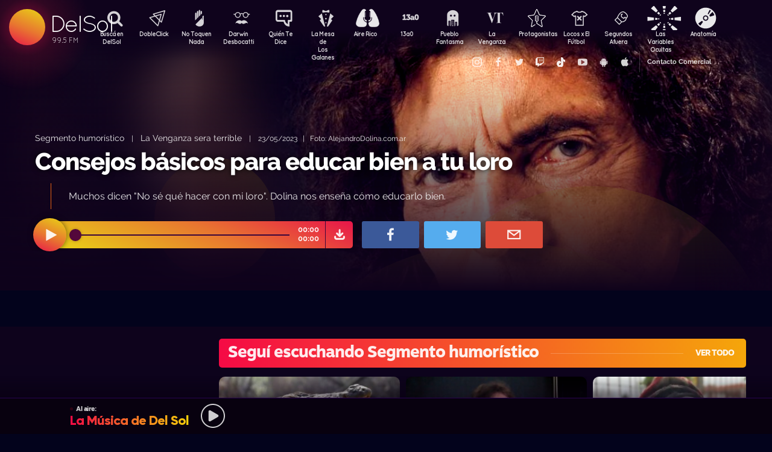

--- FILE ---
content_type: text/html; charset=UTF-8
request_url: https://delsol.uy/dolina/humoristico/consejos-basicos-para-educar-bien-a-tu-loro
body_size: 61940
content:

<!doctype html>
<!--
Diseño UI/UX & HTML/CSS/JS Front-End, identidad visual y diseño: Fede Hartman — ✉️ fede😁hartman.uy — http://fede.hartman.uy – https://www.linkedin.com/in/fedehartman/
Desarrollo de Backend/Frontend & API: Pablo Erartes | https://www.linkedin.com/in/pablo-erartes-97457a23/
Desarrollo v1.0: Oct 2016 / Ene 2017
-->
<html lang="es-UY" prefix="og: http://ogp.me/ns# fb: http://ogp.me/ns/fb# article: http://ogp.me/ns/article#">
<head>
  <meta charset="utf-8">
  <title>Consejos básicos para educar bien a tu loro | La Venganza sera terrible | Segmento humorístico DelSol</title>
  <meta name="viewport" content="width=device-width, initial-scale=1.0, viewport-fit=cover">
  <link rel="apple-touch-icon" sizes="180x180" href="https://delsol.uy//public/lb/img/favicons/apple-touch-icon.png?v=2020">
  <link rel="icon" type="image/png" sizes="32x32" href="https://delsol.uy//public/lb/img/favicons/favicon-32x32.png?v=2020">
  <link rel="icon" type="image/png" sizes="16x16" href="https://delsol.uy//public/lb/img/favicons/favicon-16x16.png?v=2020">
  <link rel="manifest" href="https://delsol.uy//public/lb/img/favicons/site.webmanifest?v=2020">
  <link rel="mask-icon" href="https://delsol.uy//public/lb/img/favicons/safari-pinned-tab.svg?v=2020" color="#f56c0a">
  <link rel="shortcut icon" href="https://delsol.uy//public/lb/img/favicons/favicon.ico?v=2020">
  <meta name="msapplication-TileColor" content="#01011c">
  <meta name="theme-color" content="#01011c">
  <link href="//cdn.dl.uy" rel="dns-prefetch">
  <meta name="google-site-verification" content="qax4WYMBkSWuzVWTVYNe2toKBC_BzNwyc0tC0nlUPoM" />
<meta name="facebook-domain-verification" content="k32mctak89148o2jqpruoxovhb698r" />
  <meta property="fb:app_id" content="101539647024567" />
<meta name="description" content="Muchos dicen "No sé qué hacer con mi loro". Dolina nos enseña cómo educarlo bien.
" />
<meta property="og:image" content="https://cdn.dl.uy/solredes/39/39700.jpg?rand=432233131">
<meta property="og:title" content="Consejos básicos para educar bien a tu loro">
<meta property="og:url" content="https://delsol.uy/dolina/humoristico/consejos-basicos-para-educar-bien-a-tu-loro">
<meta property="og:description" content="Muchos dicen "No sé qué hacer con mi loro". Dolina nos enseña cómo educarlo bien.
">
<meta property="og:type" content="article" />
<meta property="article:author" content="http://facebook.com/DelSolUy" />
<meta property="article:section" content="Segmento humorístico" />
<meta name="twitter:title" content="Consejos básicos para educar bien a tu loro">
<meta name="twitter:description" content="Muchos dicen 'No sé qué hacer con mi loro'. Dolina nos enseña cómo educarlo bien.
">
<meta name="twitter:image" content="https://cdn.dl.uy/solredes/39/39700.jpg?rand=432233131">
<meta name="twitter:card" content="summary_large_image">
<meta name="twitter:creator" content="@DelSolUy" />
<meta name="twitter:site" content="@DelSolUy" />
<meta property="twitter:account_id" content="791043270260494337">
  <style>
    #body--loader{width:100vw;height:100vh;position:fixed;left:0;top:0;z-index:9000001;display:grid;place-items:center;background-color:#03031c}.loader--hide{animation-name:aniloaderhide;opacity:1;animation-duration:250ms;animation-fill-mode:forwards;animation-timing-function:ease-out}.loader--show{animation-name:aniloadershow;opacity:0;animation-duration:250ms;animation-fill-mode:forwards;animation-timing-function:ease-out}.body--loadersol{margin-bottom:30px;width:70px;height:80px;display:flex;justify-content:space-between;align-items:center;align-content:center}.body--loadersol1,.body--loadersol2,.body--loadersol3{width:20px;height:20px;border-radius:50%;background-image:-moz-linear-gradient(67deg,#f50a45 0,#f5ce0a 100%);background-image:-webkit-linear-gradient(67deg,#f50a45 0,#f5ce0a 100%);background-image:-ms-linear-gradient(67deg,#f50a45 0,#f5ce0a 100%);animation-name:aniloadersol;opacity:0;animation-duration:750ms;animation-iteration-count:infinite;animation-fill-mode:forwards;animation-timing-function:cubic-bezier(.55,.01,.55,1)}.body--loadersol2{animation-delay:250ms}.body--loadersol3{animation-delay:.5s}@keyframes aniloaderhide{0%{opacity:1;visibility:show}100%{opacity:0;visibility:hidden}}@keyframes aniloadershow{0%{opacity:0;visibility:hidden}100%{opacity:1;visibility:show}}@keyframes aniloadersol{0%{opacity:0;margin-bottom:-20px}50%{opacity:.81;margin-bottom:20px}100%{opacity:0;margin-bottom:-20px}}
  </style>
  <link rel="stylesheet" href="https://delsol.uy//public/lb/css/style.css?v=2021-011">
  <link rel="stylesheet" href="https://delsol.uy//public/lb/css/not-compiled-styles.css?v=2026-01-16 03:35:13">
  <link rel="stylesheet" href="https://delsol.uy//public/lb/css-new/styles.css?v=2026-01-16 03:35:13">
  <script>
    var URL_BASE = "https://delsol.uy/";
    var VIVO = [];
    var DOBLE = false
  </script>
  <script src="https://delsol.uy//public/lb/js/sol.js?v=202110"></script>
  <script src="https://delsol.uy//public/lb/js/streaming_2022.js?v=202201"></script>
</head>

<body class="body-interna body-audio">
    <input type="hidden" id="server-time" value="0335">
    <input type="hidden" id="server-week-day" value="5">
<div id="fb-root"></div>
<script async defer crossorigin="anonymous" src="https://connect.facebook.net/es_LA/sdk.js#xfbml=1&version=v8.0&appId=101539647024567&autoLogAppEvents=1" nonce="niZGwWpF"></script>
<!-- Loader
--------------------------->
<div id="body--loader" class="loader--hide"><div class="body--loadersol"><div class="body--loadersol1"></div><div class="body--loadersol2"></div><div class="body--loadersol3"></div></div></div>

<!-- Facebook
--------------------------->
<div id="fb-root"></div>
<script async defer crossorigin="anonymous" src="https://connect.facebook.net/es_LA/sdk.js#xfbml=1&version=v3.2&appId=101539647024567&autoLogAppEvents=1"></script>

<!-- Twitter
--------------------------->
<script>window.twttr=function(t,e,r){var n,i=t.getElementsByTagName(e)[0],w=window.twttr||{};return t.getElementById(r)?w:((n=t.createElement(e)).id=r,n.src="https://platform.twitter.com/widgets.js",i.parentNode.insertBefore(n,i),w._e=[],w.ready=function(t){w._e.push(t)},w)}(document,"script","twitter-wjs");</script>




<!-- Header ====================================================== -->
<header class="main-header">
  <div class="imago">
      <h1><a class="lnApp" href="https://delsol.uy/" title="Volvé a DelSol">DelSol</a></h1>
      <h2 class="imago-frecuencias">
          <div class="imago-frecuencia imago-frecuencia-1">99.5 FM<span>&nbsp;</span></div>
          <div class="imago-frecuencia imago-frecuencia-2">99.5 FM<span>&nbsp;</span></div>
          <div class="imago-frecuencia imago-frecuencia-3">99.5 FM<span>&nbsp;</span></div>
      </h2>
  </div>
</header>

<!-- **** -->
<div class="buscador-bot-mobile"><a href="#" title="Buscar">Buscá</a></div>

<div class="buscador-box none">
    <div class="buscador-wrapper">
        <div class="cierrabuscador"></div>
        <form id="frmSearch">
            <input id="seacher" autocomplete="off" name="seacher" type="search" placeholder="Buscá programas, secciones, episodios" />
            <button type="submit" value="" name="btBuscar"></button>
        </form>
    </div>
</div>
<!-- **** -->

<nav class="main-nav">
    <div class="main-nav-programas">
        <div class="mobile-menu-swiper">
            <div class="swiper-wrapper">
                <div class="swiper-slide m-programa m-bu no-mobile">
                    <a class="m-bu" href="#" title="Buscar">Buscá en DelSol</a>
                </div>
                <div class="swiper-slide m-programa">
                    <a class="lnApp m-doble" href="https://delsol.uy/dobleclick" title="DobleClick">DobleClick</a>
                </div>
                <div class="swiper-slide m-programa">
                    <a class="lnApp m-notoquen" href="https://delsol.uy/notoquennada" title="No Toquen Nada">No Toquen Nada</a>
                </div>
                <div class="swiper-slide m-programa">
                    <a class="lnApp m-darwin" href="https://delsol.uy/notoquennada/darwin" title="Darwin Desbocatti">Darwin
                        <br>Desbocatti</a>
                </div>
                <div class="swiper-slide m-programa">
                    <a class="lnApp m-quiente" href="https://delsol.uy/quientedice" title="Quién Te Dice">Quién Te Dice</a>
                </div>
                <div class="swiper-slide m-programa">
                    <a class="lnApp m-mesa" href="https://delsol.uy/lamesa" title="La Mesa De Los Galanes">La Mesa de
                        <br> Los Galanes</a>
                </div>
                <div class="swiper-slide m-programa">
                    <a class="lnApp m-airerico" href="https://delsol.uy/airerico" title="Aire Rico">Aire Rico</a>
                </div>
                <div class="swiper-slide m-programa">
                    <a class="lnApp m-trece" href="https://delsol.uy/13a0" title="13a0">13a0</a>
                </div>
                <div class="swiper-slide m-programa">
                    <a class="lnApp m-pueblo" href="https://delsol.uy/pueblofantasma" title="Pueblo Fantasma">Pueblo Fantasma</a>
                </div>
                <div class="swiper-slide m-programa">
                    <a class="lnApp m-dolina" href="https://delsol.uy/dolina" title="La Venganza Será Terrible">La Venganza</a>
                </div>
                <div class="swiper-slide m-programa">
                    <a class="lnApp m-protagonistas" href="https://delsol.uy/protagonistas" title="Protagonistas">Protagonistas</a>
                </div>
                <div class="swiper-slide m-programa">
                    <a class="lnApp m-locos" href="https://delsol.uy/locosxporelfutbol" title="Locos x El Fútbol">Locos x El Fútbol</a>
                </div>
                <div class="swiper-slide m-programa">
                    <a class="lnApp m-segundos" href="https://delsol.uy/segundosafuera" title="Segundos Afuera">Segundos Afuera</a>
                </div>
                <div class="swiper-slide m-programa">
                    <a class="lnApp m-lasvariablesocultas" href="https://delsol.uy/lasvariablesocultas" title="Las Variables Ocultas">Las Variables Ocultas</a>
                </div>
                <div class="swiper-slide m-programa">
                    <a class="lnApp m-anatomia" href="https://delsol.uy/anatomia" title="Anatomía">Anatomía</a>
                </div>
                <!-- <div class="swiper-slide m-programa">
                    <a class="lnApp m-emitidos" href="https://delsol.uy/paso" title="Pasó en DelSol">Pasó en DelSol</a>
                </div> -->
                <div class="swiper-slide m-social m-in">
                    <a target="_blank" href="https://instagram.com/DelSolUy" title="Seguinos en Instagram">
                        <span class="none">Instagram</span>
                    </a>
                </div>
                <div class="swiper-slide m-social m-fb">
                    <a target="_blank" href="https://facebook.com/DelSolUy" title="Hacete fan en Facebook">
                        <span class="none">Facebook</span>
                    </a>
                </div>
                <div class="swiper-slide m-social m-tw">
                    <a target="_blank" href="https://twitter.com/DelSolUy" title="Seguinos en Twitter">
                        <span class="none">Twitter</span>
                    </a>
                </div>
                <div class="swiper-slide m-social m-tch">
                    <a target="_blank" href="https://twitch.tv/delsoluy" title="Twitch">
                        <span class="none">Twitch</span>
                    </a>
                </div>
                <div class="swiper-slide m-social m-me">
                    <a target="_blank" href="https://www.tiktok.com/@delsoluy" title="TikTok">
                        <span class="none">TikTok</span>
                    </a>
                </div>
                <div class="swiper-slide m-social m-yt">
                    <a target="_blank" href="https://www.youtube.com/channel/UCwxfiP2WBmLEblsrGgwWNMA" title="Nuestro canal de YouTube">
                        <span class="none">YouTube</span>
                    </a>
                </div>
                <div class="swiper-slide m-social m-an">
                    <a target="_blank" href="https://play.google.com/store/apps/details?id=com.delsol.app" title="Bajate la app de Android">
                        <span class="none">Android</span>
                    </a>
                </div>
                <div class="swiper-slide m-social m-io">
                    <a target="_blank" href="https://apps.apple.com/uy/app/delsol-99-5/id1302379976" title="Bajate la app de iOs">
                        <span class="none">iOs</span>
                    </a>
                </div>
                <div class="swiper-slide m-social m-co m-co-ka">
                    <a href="#" title="Contacto Comercial">Contacto Comercial</a>
                </div>
            </div>
            <div class="swiper-scrollbar none"></div>
        </div>
    </div>
</nav>
<div class="main-header-oscuro none"></div>

<!-- **** -->
<div id="dynContent">
    
<div class="hero  audio-hero">
    <section>
        <div class="article-reproductor-box">
            <article>
                <h6>
                    <a id="contentPrograma" title="Segmento humorístico – La Venganza sera terrible" class="lnApp" href="https://delsol.uy/dolina/humoristico">Segmento humorístico</a>
                    &nbsp;&nbsp;&nbsp;|&nbsp;&nbsp;&nbsp;
                    <a title="Ir a La Venganza sera terrible" class="lnApp" href="https://delsol.uy/dolina">La Venganza sera terrible</a>
                    <span class="nomobile">&nbsp;&nbsp;&nbsp;|&nbsp;&nbsp;&nbsp;</span>
                    <span>23/05/2023&nbsp;&nbsp;&nbsp;|&nbsp;&nbsp;&nbsp;Foto: AlejandroDolina.com.ar</span>
                </h6>
                <h4 id="contentTitulo"><a class="lnApp" href="https://delsol.uy/dolina/humoristico/consejos-basicos-para-educar-bien-a-tu-loro">Consejos básicos para educar bien a tu loro</a></h4>
                <p>Muchos dicen "No sé qué hacer con mi loro". Dolina nos enseña cómo educarlo bien.
</p>
            </article>

            <div class="reproductor">
                <div class="boton-play-repro" id="repro-playpause"></div>
                <div class="reproductor-body">
                    <div id="repro-progressbar"></div>
                    <div class="repro-volume"><div id="repro-volume"></div></div>
                    <div class="repro-timer"><p><span id="repro-time-current">00:00</span><br><span id="repro-time-total">00:00</span></p></div>
                    <div class="repro-down"><a target="_blank" href="https://delsol.uy/download.php?ID=39700"></a></div>

                    <audio id="reproductor" preload="none">
                                                <source src="https://cdn.dl.uy//solmp3/39700.mp3" type="audio/mpeg">
                                            </audio>
                </div>
            </div>
            <div class="social-box">
                <a target="_blank" class="social-bot social-bot-fb"
                  href="https://www.facebook.com/share.php?u=https://delsol.uy/dolina/humoristico/consejos-basicos-para-educar-bien-a-tu-loro&Consejos básicos para educar bien a tu loro">
                  <span>Compartilo</span>
                </a>
                <a target="_blank" class="social-bot social-bot-tw"
                  href="https://twitter.com/home?status=Consejos básicos para educar bien a tu loro&rdquo;%20→%20https://delsol.uy/dolina/humoristico/consejos-basicos-para-educar-bien-a-tu-loro%20%7C%20v&iacute;a%20%40DelSolUy">
                  <span>Tuitealo</span>
                </a>
                <a class="social-bot social-bot-wa"
                  href="whatsapp://send?text=Escuchá&nbsp;Consejos básicos para educar bien a tu loro&nbsp;acá&nbsp;de&nbsp;La Venganza sera terrible&nbsp;acá:https://delsol.uy/dolina/humoristico/consejos-basicos-para-educar-bien-a-tu-loro">
                  <span>Contalo</span>
                </a>
                <a target="_blank" class="social-bot social-bot-co"
                  href="mailto:?subject=Consejos básicos para educar bien a tu loro&body=Consejos básicos para educar bien a tu loro%20→%20https://delsol.uy/dolina/humoristico/consejos-basicos-para-educar-bien-a-tu-loro">
                  <span>Mandalo</span>
                </a>
            </div>
        </div>
    </section>
    <div class="efectos"><div class="circulito1"></div><div class="circulito2"></div><div class="circulito3"></div><div class="shadow-left"></div><div class="shadow-bot"></div><div class="shadow-right"></div><div class="shadow-top"></div></div>
    <div class="blur" style="background: url(https://cdn.dl.uy//solimg/360x360/4/4707.jpg) repeat center center;"></div>
    <figure><picture>
    <source id="contentImg" media="(max-width: 1023px)" srcset="https://cdn.dl.uy//solimg/360x360/4/4707.jpg">
    <img src="https://cdn.dl.uy//solimg/894x503/4/4707.jpg" alt="Consejos básicos para educar bien a tu loro - Segmento humorístico - La Venganza sera terrible | DelSol 99.5 FM">
  </picture></figure>
</div>


<script async src="https://platform.twitter.com/widgets.js" charset="utf-8"></script>
<!-- /meta contens -->


<section class="relacionadas none">
    <div id="tirasbanners" class="acávanlosbanners">
                                                                    </div>
    <div class="tira dolina humoristico">
  <h3 class="dl--tira-h3">
    <a class="lnApp" href="https://delsol.uy/dolina/humoristico" target="_blank">
      <span class="dl--tira-h3-programa">Seguí escuchando Segmento humorístico</span>
      <span class="dl--tira-h3-line"></span>
      <span class="dl--tira-h3-vertodo">Ver todo</span>
    </a>
  </h3>
  <div class="tira-swiper">
      <div class="swiper-wrapper">
                    <div class="swiper-slide"><div class="notita-audio  ">
    <a class="tira-link lnApp" href="https://delsol.uy/dolina/humoristico/consejos-para-sobrevivir-a-situaciones-peligrosas"></a>
    <figure>
        <img src="https://cdn.dl.uy//solimg/320X180/32/32854.jpg" alt="Consejos para sobrevivir a situaciones peligrosas - Segmento humorístico - DelSol 99.5 FM">
    </figure>
    <article>
        <h4><a class="lnApp" href="https://delsol.uy/dolina/humoristico/consejos-para-sobrevivir-a-situaciones-peligrosas">Consejos para sobrevivir a situaciones peligrosas</a></h4>
        <small>
          <a class="lnApp" href="https://delsol.uy/dolina/humoristico">
            Segmento humorístico          </a><br>
          La Venganza sera terrible          &nbsp;&nbsp;•&nbsp;&nbsp;
          15/01/2026        </small>
    </article>
</div></div>
                    <div class="swiper-slide"><div class="notita-audio  ">
    <a class="tira-link lnApp" href="https://delsol.uy/dolina/humoristico/como-convencer-a-alguien-para-que-haga-algo-1"></a>
    <figure>
        <img src="https://cdn.dl.uy//solimg/320X180/37/37328.jpg" alt="Cómo convencer a alguien para que haga algo - Segmento humorístico - DelSol 99.5 FM">
    </figure>
    <article>
        <h4><a class="lnApp" href="https://delsol.uy/dolina/humoristico/como-convencer-a-alguien-para-que-haga-algo-1">Cómo convencer a alguien para que haga algo</a></h4>
        <small>
          <a class="lnApp" href="https://delsol.uy/dolina/humoristico">
            Segmento humorístico          </a><br>
          La Venganza sera terrible          &nbsp;&nbsp;•&nbsp;&nbsp;
          09/01/2026        </small>
    </article>
</div></div>
                    <div class="swiper-slide"><div class="notita-audio  ">
    <a class="tira-link lnApp" href="https://delsol.uy/dolina/humoristico/animales-utiles-y-perjudiciales"></a>
    <figure>
        <img src="https://cdn.dl.uy//solimg/320X180/38/38553.jpg" alt="Animales útiles y perjudiciales - Segmento humorístico - DelSol 99.5 FM">
    </figure>
    <article>
        <h4><a class="lnApp" href="https://delsol.uy/dolina/humoristico/animales-utiles-y-perjudiciales">Animales útiles y perjudiciales</a></h4>
        <small>
          <a class="lnApp" href="https://delsol.uy/dolina/humoristico">
            Segmento humorístico          </a><br>
          La Venganza sera terrible          &nbsp;&nbsp;•&nbsp;&nbsp;
          29/12/2025        </small>
    </article>
</div></div>
                    <div class="swiper-slide"><div class="notita-audio  ">
    <a class="tira-link lnApp" href="https://delsol.uy/dolina/humoristico/tatuajes-para-enamorados-1"></a>
    <figure>
        <img src="https://cdn.dl.uy//solimg/320X180/25/25828.jpg" alt="Tatuajes para enamorados - Segmento humorístico - DelSol 99.5 FM">
    </figure>
    <article>
        <h4><a class="lnApp" href="https://delsol.uy/dolina/humoristico/tatuajes-para-enamorados-1">Tatuajes para enamorados</a></h4>
        <small>
          <a class="lnApp" href="https://delsol.uy/dolina/humoristico">
            Segmento humorístico          </a><br>
          La Venganza sera terrible          &nbsp;&nbsp;•&nbsp;&nbsp;
          29/12/2025        </small>
    </article>
</div></div>
                              <div class="swiper-slide slide-ver-mas"><a class="lnApp" href="https://delsol.uy/dolina/humoristico">Más contenido de Seguí escuchando Segmento humorístico</a></div>
                </div>
      <div class="swiper-arrows-tira"><div class="swiper-button-next"></div><div class="swiper-button-prev"></div></div>
  </div>
</div><div class="tira dolina">
  <h3 class="dl--tira-h3">
    <a class="lnApp" href="https://delsol.uy/dolina" target="_blank">
      <span class="dl--tira-h3-programa">La Venganza sera terrible</span>
      <span class="dl--tira-h3-line"></span>
      <span class="dl--tira-h3-vertodo">Ver todo</span>
    </a>
  </h3>
  <div class="tira-swiper">
      <div class="swiper-wrapper">
                    <div class="swiper-slide"><div class="notita-audio  ">
    <a class="tira-link lnApp" href="https://delsol.uy/dolina/dispositivo/seres-mitologicos-latinoamericanos"></a>
    <figure>
        <img src="https://cdn.dl.uy//solimg/320X180/35/35089.jpg" alt="Seres mitológicos latinoamericanos - Segmento dispositivo - DelSol 99.5 FM">
    </figure>
    <article>
        <h4><a class="lnApp" href="https://delsol.uy/dolina/dispositivo/seres-mitologicos-latinoamericanos">Seres mitológicos latinoamericanos</a></h4>
        <small>
          <a class="lnApp" href="https://delsol.uy/dolina/dispositivo">
            Segmento dispositivo          </a><br>
          La Venganza sera terrible          &nbsp;&nbsp;•&nbsp;&nbsp;
          14/01/2026        </small>
    </article>
</div></div>
                    <div class="swiper-slide"><div class="notita-audio  ">
    <a class="tira-link lnApp" href="https://delsol.uy/dolina/dispositivo/congreso-de-la-intimidad"></a>
    <figure>
        <img src="https://cdn.dl.uy//solimg/320X180/25/25525.jpg" alt="Congreso de la intimidad - Segmento dispositivo - DelSol 99.5 FM">
    </figure>
    <article>
        <h4><a class="lnApp" href="https://delsol.uy/dolina/dispositivo/congreso-de-la-intimidad">Congreso de la intimidad</a></h4>
        <small>
          <a class="lnApp" href="https://delsol.uy/dolina/dispositivo">
            Segmento dispositivo          </a><br>
          La Venganza sera terrible          &nbsp;&nbsp;•&nbsp;&nbsp;
          09/01/2026        </small>
    </article>
</div></div>
                              <div class="swiper-slide slide-ver-mas"><a class="lnApp" href="https://delsol.uy/dolina">Más contenido de La Venganza sera terrible</a></div>
                </div>
      <div class="swiper-arrows-tira"><div class="swiper-button-next"></div><div class="swiper-button-prev"></div></div>
  </div>
</div><div class="tira ">
  <h3 class="dl--tira-h3">
    <a class="lnApp" href="https://delsol.uy/#" target="_blank">
      <span class="dl--tira-h3-programa">Últimos audios </span>
      <span class="dl--tira-h3-line"></span>
      <span class="dl--tira-h3-vertodo">Ver todo</span>
    </a>
  </h3>
  <div class="tira-swiper">
      <div class="swiper-wrapper">
                    <div class="swiper-slide"><div class="notita-audio programa-fyc ">
    <a class="tira-link lnApp" href="https://delsol.uy/futbolycia/alertanaranja/salpicon-de-basquet"></a>
    <figure>
        <img src="https://cdn.dl.uy//solimg/320X180/38/38862.jpg" alt="Salpicón de basquet  - Alerta naranja: basket - DelSol 99.5 FM">
    </figure>
    <article>
        <h4><a class="lnApp" href="https://delsol.uy/futbolycia/alertanaranja/salpicon-de-basquet">Salpicón de basquet </a></h4>
        <small>
          <a class="lnApp" href="https://delsol.uy/futbolycia/alertanaranja">
            Alerta naranja: basket          </a><br>
          13a0          &nbsp;&nbsp;•&nbsp;&nbsp;
          15/01/2026        </small>
    </article>
</div></div>
                    <div class="swiper-slide"><div class="notita-audio  ">
    <a class="tira-link lnApp" href="https://delsol.uy/airerico/entrevista/bergara-si-la-im-hace-una-buena-gestion-va-a-contribuir-al-triunfo-del-fa-en-el-gobierno-nacional"></a>
    <figure>
        <img src="https://cdn.dl.uy//solimg/320X180/38/38861.jpg" alt="Bergara: “Si la IM hace una buena gestión va a contribuir al triunfo del FA en el gobierno nacional” - Entrevista - DelSol 99.5 FM">
    </figure>
    <article>
        <h4><a class="lnApp" href="https://delsol.uy/airerico/entrevista/bergara-si-la-im-hace-una-buena-gestion-va-a-contribuir-al-triunfo-del-fa-en-el-gobierno-nacional">Bergara: “Si la IM hace una buena gestión va a contribuir al triunfo del FA en el gobierno nacional”</a></h4>
        <small>
          <a class="lnApp" href="https://delsol.uy/airerico/entrevista">
            Entrevista          </a><br>
          Aire Rico          &nbsp;&nbsp;•&nbsp;&nbsp;
          15/01/2026        </small>
    </article>
</div></div>
                    <div class="swiper-slide"><div class="notita-audio programa-fyc ">
    <a class="tira-link lnApp" href="https://delsol.uy/futbolycia/alacancha/cruzo-de-vereda"></a>
    <figure>
        <img src="https://cdn.dl.uy//solimg/320X180/38/38860.jpg" alt="Cruzó de vereda  - A la cancha - DelSol 99.5 FM">
    </figure>
    <article>
        <h4><a class="lnApp" href="https://delsol.uy/futbolycia/alacancha/cruzo-de-vereda">Cruzó de vereda </a></h4>
        <small>
          <a class="lnApp" href="https://delsol.uy/futbolycia/alacancha">
            A la cancha          </a><br>
          13a0          &nbsp;&nbsp;•&nbsp;&nbsp;
          15/01/2026        </small>
    </article>
</div></div>
                    <div class="swiper-slide"><div class="notita-audio  ">
    <a class="tira-link lnApp" href="https://delsol.uy/airerico/arranque/todo-lo-que-paso-mientras-no-estuvimos-al-aire"></a>
    <figure>
        <img src="https://cdn.dl.uy//solimg/320X180/38/38859.jpg" alt="Todo lo que pasó mientras no estuvimos al aire - Arranque - DelSol 99.5 FM">
    </figure>
    <article>
        <h4><a class="lnApp" href="https://delsol.uy/airerico/arranque/todo-lo-que-paso-mientras-no-estuvimos-al-aire">Todo lo que pasó mientras no estuvimos al aire</a></h4>
        <small>
          <a class="lnApp" href="https://delsol.uy/airerico/arranque">
            Arranque          </a><br>
          Aire Rico          &nbsp;&nbsp;•&nbsp;&nbsp;
          15/01/2026        </small>
    </article>
</div></div>
                          </div>
      <div class="swiper-arrows-tira"><div class="swiper-button-next"></div><div class="swiper-button-prev"></div></div>
  </div>
</div><div class="box180" style="display: none;">
    <div class="head180">
        <h3><a href="https://180.com.uy?ref=delsol" target="_blank"><span class="none">180</span></a></h3>
        <ul class="redes180">
            <li><a title="Seguinos en Facebook" target="_blank" href="https://facebook.com/180uy"><span class="none">Facebook de 180</span></a></li>
            <li><a title="Seguinos en Twitter" target="_blank" href="https://twitter.com/180uy"><span class="none">Twitter de 180</span></a></li>
            <li><a title="Seguinos en Instagram" target="_blank" href="https://instagram.com/180uy"><span class="none">Instagram de 180</span></a></li>
        </ul>
    </div>
    <div class="tira-swiper">
        <div class="swiper-wrapper">
                        <div class="swiper-slide">
                <div class="notita-180">
                    <article><small>Sociedad</small><h4><a target="_blank" href="https://www.180.com.uy/articulo/85832_despidos-cuando-son-indirectos-por-enfermedad-o-notoria-mala-conducta&ref=delsol">Despidos: cuándo son “indirectos”, “por enfermedad” o “notoria mala conducta”</a></h4></article>
                    <figure><img src="https://cdn.180.com.uy//media/320X180/137/137687.jpg" alt="Despidos: cuándo son “indirectos”, “por enfermedad” o “notoria mala conducta” | 180"></figure>
                </div>
            </div>
                        <div class="swiper-slide">
                <div class="notita-180">
                    <article><small>Sociedad</small><h4><a target="_blank" href="https://www.180.com.uy/articulo/85823_fojas-ad-quo-iura-novit-curia-cuando-la-justicia-habla-dificil&ref=delsol">“Fojas”, “ad quo”, “iura novit curia”: cuando la justicia habla difícil</a></h4></article>
                    <figure><img src="https://cdn.180.com.uy//media/320X180/137/137677.jpg" alt="“Fojas”, “ad quo”, “iura novit curia”: cuando la justicia habla difícil | 180"></figure>
                </div>
            </div>
                        <div class="swiper-slide">
                <div class="notita-180">
                    <article><small>Economía</small><h4><a target="_blank" href="https://www.180.com.uy/articulo/85799_el-gobierno-uso-el-monopolio-de-ancap-para-contender-el-alza-de-precios&ref=delsol">El gobierno usó el monopolio de Ancap “para contener el alza de precios”</a></h4></article>
                    <figure><img src="https://cdn.180.com.uy//media/320X180/137/137652.jpg" alt="El gobierno usó el monopolio de Ancap “para contener el alza de precios” | 180"></figure>
                </div>
            </div>
                        <div class="swiper-slide">
                <div class="notita-180">
                    <article><small>Política</small><h4><a target="_blank" href="https://www.180.com.uy/articulo/85778_el-debate-de-seguridad-la-doble-realidad-de-la-matrix-y-el-cambio-de-paradigma&ref=delsol">El debate de seguridad: “la doble realidad de la Matrix” y el “cambio de paradigma”</a></h4></article>
                    <figure><img src="https://cdn.180.com.uy//media/320X180/137/137632.jpg" alt="El debate de seguridad: “la doble realidad de la Matrix” y el “cambio de paradigma” | 180"></figure>
                </div>
            </div>
                        <div class="swiper-slide">
                <div class="notita-180">
                    <article><small>Sociedad</small><h4><a target="_blank" href="https://www.180.com.uy/articulo/85768_trabajo-a-traves-de-plataformas-digitales-la-ambiguedad-es-la-regla&ref=delsol">Trabajo a través de plataformas digitales: “la ambigüedad es la regla”</a></h4></article>
                    <figure><img src="https://cdn.180.com.uy//media/320X180/137/137622.jpg" alt="Trabajo a través de plataformas digitales: “la ambigüedad es la regla” | 180"></figure>
                </div>
            </div>
                        <div class="swiper-slide">
                <div class="notita-180">
                    <article><small>Política</small><h4><a target="_blank" href="https://www.180.com.uy/articulo/85765_calefaccion-la-bomba-de-calor-el-desperdicio-de-las-estufas-abiertas-y-el-auge-de-los-pellets&ref=delsol">Calefacción: la “bomba de calor”, el “desperdicio” de las estufas abiertas y el auge de los pellets</a></h4></article>
                    <figure><img src="https://cdn.180.com.uy//media/320X180/137/137619.jpg" alt="Calefacción: la “bomba de calor”, el “desperdicio” de las estufas abiertas y el auge de los pellets | 180"></figure>
                </div>
            </div>
                        <div class="swiper-slide slide-ver-mas"><a target="_blank" href="https://180.com.uy?ref=delsol">Ver todas las noticias de 180</a></div>
        </div>
        <div class="swiper-arrows-tira"><div class="swiper-button-next"></div><div class="swiper-button-prev"></div></div>
    </div>
</div></section>

<div class="main">
    <!-- meta contens -->
    <article class="meta-content">
        <style>
            video-container {
                iframe {
                    width:1000px!important;
                    height:567px!important;
                    margin-bottom:100px;
                }
            }
        </style>
            </article>
    <div class="tirasbanners"><div class="tira dolina humoristico">
  <h3 class="dl--tira-h3">
    <a class="lnApp" href="https://delsol.uy/dolina/humoristico" target="_blank">
      <span class="dl--tira-h3-programa">Seguí escuchando Segmento humorístico</span>
      <span class="dl--tira-h3-line"></span>
      <span class="dl--tira-h3-vertodo">Ver todo</span>
    </a>
  </h3>
  <div class="tira-swiper">
      <div class="swiper-wrapper">
                    <div class="swiper-slide"><div class="notita-audio  ">
    <a class="tira-link lnApp" href="https://delsol.uy/dolina/humoristico/consejos-para-sobrevivir-a-situaciones-peligrosas"></a>
    <figure>
        <img src="https://cdn.dl.uy//solimg/320X180/32/32854.jpg" alt="Consejos para sobrevivir a situaciones peligrosas - Segmento humorístico - DelSol 99.5 FM">
    </figure>
    <article>
        <h4><a class="lnApp" href="https://delsol.uy/dolina/humoristico/consejos-para-sobrevivir-a-situaciones-peligrosas">Consejos para sobrevivir a situaciones peligrosas</a></h4>
        <small>
          <a class="lnApp" href="https://delsol.uy/dolina/humoristico">
            Segmento humorístico          </a><br>
          La Venganza sera terrible          &nbsp;&nbsp;•&nbsp;&nbsp;
          15/01/2026        </small>
    </article>
</div></div>
                    <div class="swiper-slide"><div class="notita-audio  ">
    <a class="tira-link lnApp" href="https://delsol.uy/dolina/humoristico/como-convencer-a-alguien-para-que-haga-algo-1"></a>
    <figure>
        <img src="https://cdn.dl.uy//solimg/320X180/37/37328.jpg" alt="Cómo convencer a alguien para que haga algo - Segmento humorístico - DelSol 99.5 FM">
    </figure>
    <article>
        <h4><a class="lnApp" href="https://delsol.uy/dolina/humoristico/como-convencer-a-alguien-para-que-haga-algo-1">Cómo convencer a alguien para que haga algo</a></h4>
        <small>
          <a class="lnApp" href="https://delsol.uy/dolina/humoristico">
            Segmento humorístico          </a><br>
          La Venganza sera terrible          &nbsp;&nbsp;•&nbsp;&nbsp;
          09/01/2026        </small>
    </article>
</div></div>
                    <div class="swiper-slide"><div class="notita-audio  ">
    <a class="tira-link lnApp" href="https://delsol.uy/dolina/humoristico/animales-utiles-y-perjudiciales"></a>
    <figure>
        <img src="https://cdn.dl.uy//solimg/320X180/38/38553.jpg" alt="Animales útiles y perjudiciales - Segmento humorístico - DelSol 99.5 FM">
    </figure>
    <article>
        <h4><a class="lnApp" href="https://delsol.uy/dolina/humoristico/animales-utiles-y-perjudiciales">Animales útiles y perjudiciales</a></h4>
        <small>
          <a class="lnApp" href="https://delsol.uy/dolina/humoristico">
            Segmento humorístico          </a><br>
          La Venganza sera terrible          &nbsp;&nbsp;•&nbsp;&nbsp;
          29/12/2025        </small>
    </article>
</div></div>
                    <div class="swiper-slide"><div class="notita-audio  ">
    <a class="tira-link lnApp" href="https://delsol.uy/dolina/humoristico/tatuajes-para-enamorados-1"></a>
    <figure>
        <img src="https://cdn.dl.uy//solimg/320X180/25/25828.jpg" alt="Tatuajes para enamorados - Segmento humorístico - DelSol 99.5 FM">
    </figure>
    <article>
        <h4><a class="lnApp" href="https://delsol.uy/dolina/humoristico/tatuajes-para-enamorados-1">Tatuajes para enamorados</a></h4>
        <small>
          <a class="lnApp" href="https://delsol.uy/dolina/humoristico">
            Segmento humorístico          </a><br>
          La Venganza sera terrible          &nbsp;&nbsp;•&nbsp;&nbsp;
          29/12/2025        </small>
    </article>
</div></div>
                              <div class="swiper-slide slide-ver-mas"><a class="lnApp" href="https://delsol.uy/dolina/humoristico">Más contenido de Seguí escuchando Segmento humorístico</a></div>
                </div>
      <div class="swiper-arrows-tira"><div class="swiper-button-next"></div><div class="swiper-button-prev"></div></div>
  </div>
</div></div><div class="tirasbanners"><div class="tira dolina">
  <h3 class="dl--tira-h3">
    <a class="lnApp" href="https://delsol.uy/dolina" target="_blank">
      <span class="dl--tira-h3-programa">La Venganza sera terrible</span>
      <span class="dl--tira-h3-line"></span>
      <span class="dl--tira-h3-vertodo">Ver todo</span>
    </a>
  </h3>
  <div class="tira-swiper">
      <div class="swiper-wrapper">
                    <div class="swiper-slide"><div class="notita-audio  ">
    <a class="tira-link lnApp" href="https://delsol.uy/dolina/dispositivo/seres-mitologicos-latinoamericanos"></a>
    <figure>
        <img src="https://cdn.dl.uy//solimg/320X180/35/35089.jpg" alt="Seres mitológicos latinoamericanos - Segmento dispositivo - DelSol 99.5 FM">
    </figure>
    <article>
        <h4><a class="lnApp" href="https://delsol.uy/dolina/dispositivo/seres-mitologicos-latinoamericanos">Seres mitológicos latinoamericanos</a></h4>
        <small>
          <a class="lnApp" href="https://delsol.uy/dolina/dispositivo">
            Segmento dispositivo          </a><br>
          La Venganza sera terrible          &nbsp;&nbsp;•&nbsp;&nbsp;
          14/01/2026        </small>
    </article>
</div></div>
                    <div class="swiper-slide"><div class="notita-audio  ">
    <a class="tira-link lnApp" href="https://delsol.uy/dolina/dispositivo/congreso-de-la-intimidad"></a>
    <figure>
        <img src="https://cdn.dl.uy//solimg/320X180/25/25525.jpg" alt="Congreso de la intimidad - Segmento dispositivo - DelSol 99.5 FM">
    </figure>
    <article>
        <h4><a class="lnApp" href="https://delsol.uy/dolina/dispositivo/congreso-de-la-intimidad">Congreso de la intimidad</a></h4>
        <small>
          <a class="lnApp" href="https://delsol.uy/dolina/dispositivo">
            Segmento dispositivo          </a><br>
          La Venganza sera terrible          &nbsp;&nbsp;•&nbsp;&nbsp;
          09/01/2026        </small>
    </article>
</div></div>
                              <div class="swiper-slide slide-ver-mas"><a class="lnApp" href="https://delsol.uy/dolina">Más contenido de La Venganza sera terrible</a></div>
                </div>
      <div class="swiper-arrows-tira"><div class="swiper-button-next"></div><div class="swiper-button-prev"></div></div>
  </div>
</div></div><div class="tirasbanners"><div class="tira ">
  <h3 class="dl--tira-h3">
    <a class="lnApp" href="https://delsol.uy/#" target="_blank">
      <span class="dl--tira-h3-programa">Últimos audios </span>
      <span class="dl--tira-h3-line"></span>
      <span class="dl--tira-h3-vertodo">Ver todo</span>
    </a>
  </h3>
  <div class="tira-swiper">
      <div class="swiper-wrapper">
                    <div class="swiper-slide"><div class="notita-audio programa-fyc ">
    <a class="tira-link lnApp" href="https://delsol.uy/futbolycia/alertanaranja/salpicon-de-basquet"></a>
    <figure>
        <img src="https://cdn.dl.uy//solimg/320X180/38/38862.jpg" alt="Salpicón de basquet  - Alerta naranja: basket - DelSol 99.5 FM">
    </figure>
    <article>
        <h4><a class="lnApp" href="https://delsol.uy/futbolycia/alertanaranja/salpicon-de-basquet">Salpicón de basquet </a></h4>
        <small>
          <a class="lnApp" href="https://delsol.uy/futbolycia/alertanaranja">
            Alerta naranja: basket          </a><br>
          13a0          &nbsp;&nbsp;•&nbsp;&nbsp;
          15/01/2026        </small>
    </article>
</div></div>
                    <div class="swiper-slide"><div class="notita-audio  ">
    <a class="tira-link lnApp" href="https://delsol.uy/airerico/entrevista/bergara-si-la-im-hace-una-buena-gestion-va-a-contribuir-al-triunfo-del-fa-en-el-gobierno-nacional"></a>
    <figure>
        <img src="https://cdn.dl.uy//solimg/320X180/38/38861.jpg" alt="Bergara: “Si la IM hace una buena gestión va a contribuir al triunfo del FA en el gobierno nacional” - Entrevista - DelSol 99.5 FM">
    </figure>
    <article>
        <h4><a class="lnApp" href="https://delsol.uy/airerico/entrevista/bergara-si-la-im-hace-una-buena-gestion-va-a-contribuir-al-triunfo-del-fa-en-el-gobierno-nacional">Bergara: “Si la IM hace una buena gestión va a contribuir al triunfo del FA en el gobierno nacional”</a></h4>
        <small>
          <a class="lnApp" href="https://delsol.uy/airerico/entrevista">
            Entrevista          </a><br>
          Aire Rico          &nbsp;&nbsp;•&nbsp;&nbsp;
          15/01/2026        </small>
    </article>
</div></div>
                    <div class="swiper-slide"><div class="notita-audio programa-fyc ">
    <a class="tira-link lnApp" href="https://delsol.uy/futbolycia/alacancha/cruzo-de-vereda"></a>
    <figure>
        <img src="https://cdn.dl.uy//solimg/320X180/38/38860.jpg" alt="Cruzó de vereda  - A la cancha - DelSol 99.5 FM">
    </figure>
    <article>
        <h4><a class="lnApp" href="https://delsol.uy/futbolycia/alacancha/cruzo-de-vereda">Cruzó de vereda </a></h4>
        <small>
          <a class="lnApp" href="https://delsol.uy/futbolycia/alacancha">
            A la cancha          </a><br>
          13a0          &nbsp;&nbsp;•&nbsp;&nbsp;
          15/01/2026        </small>
    </article>
</div></div>
                    <div class="swiper-slide"><div class="notita-audio  ">
    <a class="tira-link lnApp" href="https://delsol.uy/airerico/arranque/todo-lo-que-paso-mientras-no-estuvimos-al-aire"></a>
    <figure>
        <img src="https://cdn.dl.uy//solimg/320X180/38/38859.jpg" alt="Todo lo que pasó mientras no estuvimos al aire - Arranque - DelSol 99.5 FM">
    </figure>
    <article>
        <h4><a class="lnApp" href="https://delsol.uy/airerico/arranque/todo-lo-que-paso-mientras-no-estuvimos-al-aire">Todo lo que pasó mientras no estuvimos al aire</a></h4>
        <small>
          <a class="lnApp" href="https://delsol.uy/airerico/arranque">
            Arranque          </a><br>
          Aire Rico          &nbsp;&nbsp;•&nbsp;&nbsp;
          15/01/2026        </small>
    </article>
</div></div>
                          </div>
      <div class="swiper-arrows-tira"><div class="swiper-button-next"></div><div class="swiper-button-prev"></div></div>
  </div>
</div></div><div class="tirasbanners"><div class="box180" style="display: none;">
    <div class="head180">
        <h3><a href="https://180.com.uy?ref=delsol" target="_blank"><span class="none">180</span></a></h3>
        <ul class="redes180">
            <li><a title="Seguinos en Facebook" target="_blank" href="https://facebook.com/180uy"><span class="none">Facebook de 180</span></a></li>
            <li><a title="Seguinos en Twitter" target="_blank" href="https://twitter.com/180uy"><span class="none">Twitter de 180</span></a></li>
            <li><a title="Seguinos en Instagram" target="_blank" href="https://instagram.com/180uy"><span class="none">Instagram de 180</span></a></li>
        </ul>
    </div>
    <div class="tira-swiper">
        <div class="swiper-wrapper">
                        <div class="swiper-slide">
                <div class="notita-180">
                    <article><small>Sociedad</small><h4><a target="_blank" href="https://www.180.com.uy/articulo/85832_despidos-cuando-son-indirectos-por-enfermedad-o-notoria-mala-conducta&ref=delsol">Despidos: cuándo son “indirectos”, “por enfermedad” o “notoria mala conducta”</a></h4></article>
                    <figure><img src="https://cdn.180.com.uy//media/320X180/137/137687.jpg" alt="Despidos: cuándo son “indirectos”, “por enfermedad” o “notoria mala conducta” | 180"></figure>
                </div>
            </div>
                        <div class="swiper-slide">
                <div class="notita-180">
                    <article><small>Sociedad</small><h4><a target="_blank" href="https://www.180.com.uy/articulo/85823_fojas-ad-quo-iura-novit-curia-cuando-la-justicia-habla-dificil&ref=delsol">“Fojas”, “ad quo”, “iura novit curia”: cuando la justicia habla difícil</a></h4></article>
                    <figure><img src="https://cdn.180.com.uy//media/320X180/137/137677.jpg" alt="“Fojas”, “ad quo”, “iura novit curia”: cuando la justicia habla difícil | 180"></figure>
                </div>
            </div>
                        <div class="swiper-slide">
                <div class="notita-180">
                    <article><small>Economía</small><h4><a target="_blank" href="https://www.180.com.uy/articulo/85799_el-gobierno-uso-el-monopolio-de-ancap-para-contender-el-alza-de-precios&ref=delsol">El gobierno usó el monopolio de Ancap “para contener el alza de precios”</a></h4></article>
                    <figure><img src="https://cdn.180.com.uy//media/320X180/137/137652.jpg" alt="El gobierno usó el monopolio de Ancap “para contener el alza de precios” | 180"></figure>
                </div>
            </div>
                        <div class="swiper-slide">
                <div class="notita-180">
                    <article><small>Política</small><h4><a target="_blank" href="https://www.180.com.uy/articulo/85778_el-debate-de-seguridad-la-doble-realidad-de-la-matrix-y-el-cambio-de-paradigma&ref=delsol">El debate de seguridad: “la doble realidad de la Matrix” y el “cambio de paradigma”</a></h4></article>
                    <figure><img src="https://cdn.180.com.uy//media/320X180/137/137632.jpg" alt="El debate de seguridad: “la doble realidad de la Matrix” y el “cambio de paradigma” | 180"></figure>
                </div>
            </div>
                        <div class="swiper-slide">
                <div class="notita-180">
                    <article><small>Sociedad</small><h4><a target="_blank" href="https://www.180.com.uy/articulo/85768_trabajo-a-traves-de-plataformas-digitales-la-ambiguedad-es-la-regla&ref=delsol">Trabajo a través de plataformas digitales: “la ambigüedad es la regla”</a></h4></article>
                    <figure><img src="https://cdn.180.com.uy//media/320X180/137/137622.jpg" alt="Trabajo a través de plataformas digitales: “la ambigüedad es la regla” | 180"></figure>
                </div>
            </div>
                        <div class="swiper-slide">
                <div class="notita-180">
                    <article><small>Política</small><h4><a target="_blank" href="https://www.180.com.uy/articulo/85765_calefaccion-la-bomba-de-calor-el-desperdicio-de-las-estufas-abiertas-y-el-auge-de-los-pellets&ref=delsol">Calefacción: la “bomba de calor”, el “desperdicio” de las estufas abiertas y el auge de los pellets</a></h4></article>
                    <figure><img src="https://cdn.180.com.uy//media/320X180/137/137619.jpg" alt="Calefacción: la “bomba de calor”, el “desperdicio” de las estufas abiertas y el auge de los pellets | 180"></figure>
                </div>
            </div>
                        <div class="swiper-slide slide-ver-mas"><a target="_blank" href="https://180.com.uy?ref=delsol">Ver todas las noticias de 180</a></div>
        </div>
        <div class="swiper-arrows-tira"><div class="swiper-button-next"></div><div class="swiper-button-prev"></div></div>
    </div>
</div></div><div class="tirasbanners"></div><div class="tirasbanners"></div><div class="tirasbanners"></div><div class="tirasbanners"></div><script type="text/javascript">

$(document).ready(
    function () {

        /*--| REPRODUCTOR |-*/
        var $repro = $("#reproductor"),
            REPRO = $repro[0],
            audActive = 'cnt'

        REPRO.volume = 0.75;
        REPRO.addEventListener("timeupdate",
            function() {
                $("#repro-progressbar").slider('value', ~~(100/REPRO.duration*REPRO.currentTime));
                $('#repro-time-current').text(getTime(REPRO.currentTime));
                $('#repro-time-total').text(getTime(REPRO.duration));
            }
        );

        
         $('#repro-volume').slider( {
            value : REPRO.volume*100,
            slide : function(ev, ui) {
                REPRO.volume = ui.value/100;
            }
        });

       $("#repro-progressbar").slider( {
            value : REPRO.currentTime,
            slide : function(ev, ui) {
                REPRO.currentTime = REPRO.duration/100*ui.value;
            }
        });

        $('#repro-playpause').click(
            function(e) {
                e.preventDefault();
                return REPRO[REPRO.paused ? 'play' : 'pause']();
            }
        );

        /*--| Play/Pausa |--*/
        $(".boton-play-repro").click(
            function(e) {
                e.preventDefault();
                $(this).toggleClass("repro-is-playing");
                $(".boton-play-streaming").removeClass("streaming-is-playing");
            }
        );

        $(".boton-play-repro").one('click',
            function(e) {
                e.preventDefault();
                $.get('https://delsol.uy/play.php?ID=39700');
                $(".karenAudio300").fadeIn(150);
                setInterval(function(){ $(".karenAudio300").fadeOut(300) }, 20000);
            }
        );

        $("#repro-progressbar").slider();

        /*--| Cierra Audio Baner |--*/
        $(".cierrabanner").click(
            function(e) {
                e.preventDefault();
                $(".karenAudio300").fadeOut(300);
            }
        );

        // $(".boton-play-repro").click();

        init();
    }
);
</script>
</div>
<div class="netuy">
    <a href="https://www.netuy.net/" target="_blank" rel="nofollow">Hosting: NetUy</a>
    <span style="color:#ffffffe8"> - </span>
    <a href="legal" class="lnApp" rel="nofollow">Términos y condiciones</a>
    </br>
    <a href="equipodigital" class="lnApp" rel="nofollow">Diseño, desarrollo y contenidos: Equipo Digital de Magnolio Media Group</a>
</div>
<!-- **** -->


<!-- Streaming
-------------------------------------->
<div id="streamingPage">

<div class="streamingPage-twitch">
   <a title="DelSol en vivo" class="streaming-a" target="_blank" href="https://delsol.uy/envivo"></a>
</div>
  <div class="streaming-simple-box">
    <a title="DelSol en vivo" class="streaming-a" target="_blank" href="https://delsol.uy/envivo"></a>
    <div class="streaming-programa">
        <figure class="" id="streaming-photo"></figure>
        <article class="streaming-programa-article">
          <p class="streaming-programa-envivo">Al aire:</p>
          <h3 class="streaming-programa-programa">
            <small id="playTitulo"></small>
          </h3>
        </article>
    </div>
    <div class="streaming-play"></div>
  </div>

  <div class="streaming-doble-box">
    <a title="13 a 0 en vivo" class="streaming-a" target="_blank" href="https://delsol.uy/relato"></a>
    <div class="streaming-programa">
        <figure class="" id="streaming-photo-relato" style="background: url('https://delsol.uy/public/lb/img/streaming/13a0-partido.png') no-repeat 0px bottom; background-size: contain;"></figure>
        <article class="streaming-programa-article">
          <p class="streaming-programa-envivo">Relato de 13 a 0</p>
          <h3 class="streaming-programa-programa">
          <small id="playTitulo-relato"></small>
        </h3>
        </article>
    </div>
    <div class="streaming-play"></div>
  </div>

</div>

<!-- **** -->
<div class="podcast-box none">
    <div class="podcast-body">
        <div class="cierrapodcast"></div>
        <h3>Podcast</h3>
        <p class="p-po">Apretá el botón "copiar" para agregar la url a tu lector de podcast</p>
        <p>
            <a target="_blank" href="https://dl.uy//feed/notoquennada">No Toquen Nada</a>
            &nbsp;&nbsp;
            <a href="https://dl.uy//feed/notoquennada" class="cppod">Copiar</a>
        </p>
        <p>
            <a target="_blank" href="https://dl.uy//feed/darwin">Darwin Desbocatti</a>
            &nbsp;&nbsp;
            <a href="https://dl.uy//feed/darwin" class="cppod">Copiar</a>
        </p>
        <p>
            <a target="_blank" href="https://dl.uy//feed/quientedice">Quién Te Dice</a>
            &nbsp;&nbsp;
            <a href="https://dl.uy//feed/quientedice" class="cppod">Copiar</a>
        </p>
        <p>
            <a target="_blank" href="https://dl.uy//feed/lamesa">La Mesa de los Galanes</a>
            &nbsp;&nbsp;
            <a href="https://dl.uy//feed/lamesa" class="cppod">Copiar</a>
        </p>
        <p>
            <a target="_blank" href="https://dl.uy//feed/airerico">Aire Rico</a>
            &nbsp;&nbsp;
            <a href="https://dl.uy//feed/airerico" class="cppod">Copiar</a>
        </p>
        <p>
            <a target="_blank" href="https://dl.uy//feed/13a0">13a0</a>
            &nbsp;&nbsp;
            <a href="https://dl.uy//feed/13a0" class="cppod">Copiar</a>
        </p>
        <p>
            <a target="_blank" href="https://dl.uy//feed/dolina">La Venganza será terrible</a>
            &nbsp;&nbsp;
            <a href="https://dl.uy//feed/dolina" class="cppod">Copiar</a>
        </p>
        <p>
            <a target="_blank" href="https://dl.uy//feed/abrancancha">Abran Cancha</a>
            &nbsp;&nbsp;
            <a href="https://dl.uy//feed/abran" class="cppod">Copiar</a>
        </p>
        <p>
            <a target="_blank" href="https://dl.uy//feed/locosxporelfutbol">Locos x el Fútbol</a>
            &nbsp;&nbsp;
            <a href="https://dl.uy//feed/locosxporelfutbol" class="cppod">Copiar</a>
        </p>
    </div>
</div>
<!-- **** -->

<div class="karen-contacto-box none"><div class="karen-contacto"><div class="cierrakaren"></div>
    <h3>Contacto Comercial</h3>
    <p class="k-ka">Karen Jawetz</p>
    <p class="k-co"><a target="_blank" href="mailto:karen@magnolio.uy">karen@magnolio.uy</a></p>
    <p class="k-ce"><a href="tel:0059824180151">24180151</a></p><p class="k-di"><a href="#">Pablo de María 1015</a></p>
</div></div>
<!-- **** -->

<script>

/*- Loader
------------------------*/
$(document).ajaxStart(
  function () {
    $("#body--loader").removeClass('loader--hide');
    $("#body--loader").addClass('loader--show');
    $("html").addClass('no-scroll');
  }
);
$(document).ajaxStop(
  function () {
    $("#body--loader").removeClass('loader--show');
    $("#body--loader").addClass('loader--hide');
    $("html").removeClass('no-scroll');
  }
);

/*-
------------------------*/
function getTime(t) {
    var m=~~(t/60), s=~~(t % 60);
    return (m<10?"0"+m:m)+':'+(s<10?"0"+s:s);
}

$(document).ready(

    /*--| PAGE
    ------------------------------------------------------------------------------------ |--*/
    function () {
        /*--| MOBILE | MENU - Swiper |--*/
        if ($(window).width() <= 1023) {
            var mobileMenuSwiper = new Swiper ('.mobile-menu-swiper', {
                scrollbar: '.swiper-scrollbar',
                scrollbarHide: true,
                slidesPerView: 'auto',
                centeredSlides: false,
                grabCursor: false
            });
        }

        /*--| FOOTER | Contacto Karen |--*/
        $(".m-co-ka").click(function(e) {
            e.preventDefault();
            $(".karen-contacto-box").fadeIn(50);
        });
        $(".cierrakaren").click(function() {
            $(".karen-contacto-box").fadeOut(120);
        });

        /*--| FOOTER | Podcast |--*/
        $(".m-po").click(function(e) {
          e.preventDefault();
          $(".podcast-box").fadeIn(50);
        });
        $(".cierrapodcast").click(function() {
          $(".podcast-box").fadeOut(120);
        });

        $(".cppod").click(function(e) {
            e.preventDefault();
            var $temp = $("<input>");
            $("body").append($temp);
            $temp.val($(this).attr('href')).select();
            document.execCommand("copy");
            $temp.remove();
        });

        function cp_podcast(element) {
            var $temp = $("<input>");
            $("body").append($temp);

            $temp.val($(element).text()).select();
            document.execCommand("copy");
            $temp.remove();
        }

        /*--| FOOTER | Buscador |--*/
        $('body').on('click', '.buscador-bot-mobile, .volver-a-buscar, .m-bu' ,
            function(e) {
                e.preventDefault();
                $(".buscador-box").fadeIn(50);
            }
        );
        $(".cierrabuscador").click(
            function() {
                $(".buscador-box").fadeOut(120);
            }
        );

        $( "#frmSearch" ).submit(
            function( event ) {
                event.preventDefault();
                var txt = $("#seacher").val();
                txt = txt.substr(0, 140);
                if (txt != '') {
                    var url = URL_BASE+'buscar/&TXT='+txt;
                    history.pushState(url, '', url);
                    url = URL_BASE+'buscar';
                    _ajaxApp(url, '&TXT='+txt);
                    $("#seacher").val('');
                    $(".buscador-box").fadeOut(120);
                }
            }
        );

        $('body').on('click', '.epinav-prev, .epinav-next' ,
            function(e) {
                e.preventDefault();
                var url = URL_BASE+$(this).attr('data-url')+'&P='+$(this).attr('data-page');
                history.pushState(url, '', url);
                url = URL_BASE+$(this).attr('data-url');
                _ajaxApp(url, '&P='+$(this).attr('data-page'));
            }
        );

        function _ajaxApp(url, param) {
            if (typeof param == 'undefined') {
                param = '';
            }
            $.ajax({url : url+'&S=2'+param,
                type : 'GET',
                dataType: "json",
                success : function(data) {
                    $('#dynContent').hide().empty().html(data[0].content).show(0);
                    $('#dynContent').scrollTop();
                    $(document.body).removeClass().addClass(data[0].class);
                    if (data[0].title != '') {
                        document.title = data[0].title+' | DelSol 99.5 FM';
                    }
                    else {
                        document.title = 'DelSol 99.5 FM';
                    }
                    window.scrollTo(0, 0);
                    init();
                    twttr.widgets.load();
                    FB.XFBML.parse();
                }
            });
        }

        // History
        $(window).on("popstate",
            function(e) {
                if (e.originalEvent.state !== null) {
                    var aux = location.href;
                    aux = aux.split('&');

                    if (typeof aux[1] !== 'undefined') {
                        _ajaxApp(aux[0], '&'+aux[1]);
                    }
                    else {
                        _ajaxApp(location.href);
                    }
                }
                else {
                    _ajaxApp('./');
                }
            }
            );

        // Click ajax
        $('body').on('click', '.lnApp' ,
            function (e) {
                e.preventDefault();
                if ($(this).attr('href') != '#') {
                    var url = $(this).attr('href'),
                        urlparse = url.replace("dl.uy", "delsol.uy").
                                    replace("www.dl.uy", "delsol.uy").
                                    replace("www.delsol.uy", "delsol.uy");
                    history.pushState(urlparse, '', urlparse);
                    _ajaxApp(urlparse);
                }
            }
        );

        init();
        setInterval( "updateSkin();", 60000);
        setInterval( "updateStatus();", 900000);
        updateStatus();
        updateSkin();
    }
);

</script>

<!-- Detecta si es iOS o Android para CSS
--------------------------->
<script>
  var classNames = [];
  if (navigator.userAgent.match(/(iPad|iPhone|iPod)/i)) classNames.push('device-ios');
  if (navigator.userAgent.match(/android/i)) classNames.push('device-android');
  var html = document.getElementsByTagName('html')[0];
  if (classNames.length) classNames.push('on-device');
  if (html.classList) html.classList.add.apply(html.classList, classNames);
</script>

<!-- Google Analytics
--------------------------->
<script async src="https://www.googletagmanager.com/gtag/js?id=UA-89385626-1"></script>
<script>
  window.dataLayer = window.dataLayer || [];
  function gtag(){dataLayer.push(arguments);}
  gtag('js', new Date());
  gtag('config', 'UA-89385626-1');
</script>

</body>
</html>